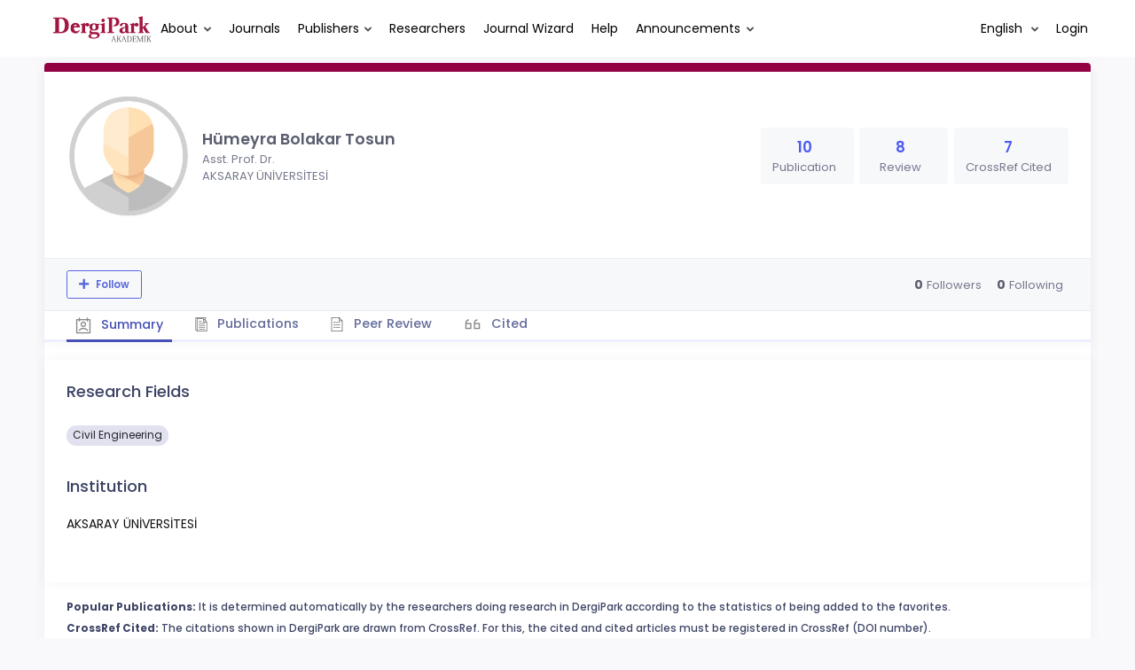

--- FILE ---
content_type: application/javascript; charset=utf-8
request_url: https://dergipark.org.tr/zollu/js/multiple_mail.js
body_size: 542
content:
function multipleMailCheck() {
    let fieldClass = ".multiple-mail-selection";
    $(fieldClass).on('change', function () {
        let searchingUserText = $(".multiple-mail-selection").data("select2").dropdown.$search.val();
        if (typeof searchingUserText === 'string' && searchingUserText !== '') {
            const selectedUserId = $(fieldClass + " option:selected").val();
            swal.fire({
                title: Translator.trans('in.progress'),
                allowOutsideClick: false,
                onOpen: function () {
                    swal.showLoading();
                }
            });
            $.ajax({
                type: "GET",
                url: Routing.generate('app_core_user_multiple_mail_search', {
                    'selectedUserId': selectedUserId,
                    'searchingUserText': searchingUserText
                }),
                success: function (result) {
                    if (result["userId"] !== undefined) {
                        let message = Translator.trans('user.multiple_mail.forwarded.desc');
                        const $multiple = $('#multiple-mail-text');
                        if ($multiple.length) {
                            $multiple.remove();
                        }
                        $(fieldClass).parent().append("<span id='multiple-mail-text' class='form-text text-muted mt-3' style='font-weight: 600; color:#5867dd !important;'>" + message + "</span>");
                    } else {
                        let multipleMail = $("#multiple-mail-text");
                        if (multipleMail.length) {
                            multipleMail.remove();
                        }
                    }
                    swal.fire({
                        showConfirmButton: false,
                        onOpen: function () {
                            swal.close();
                        }
                    });
                }
            });
        }
    });
}
